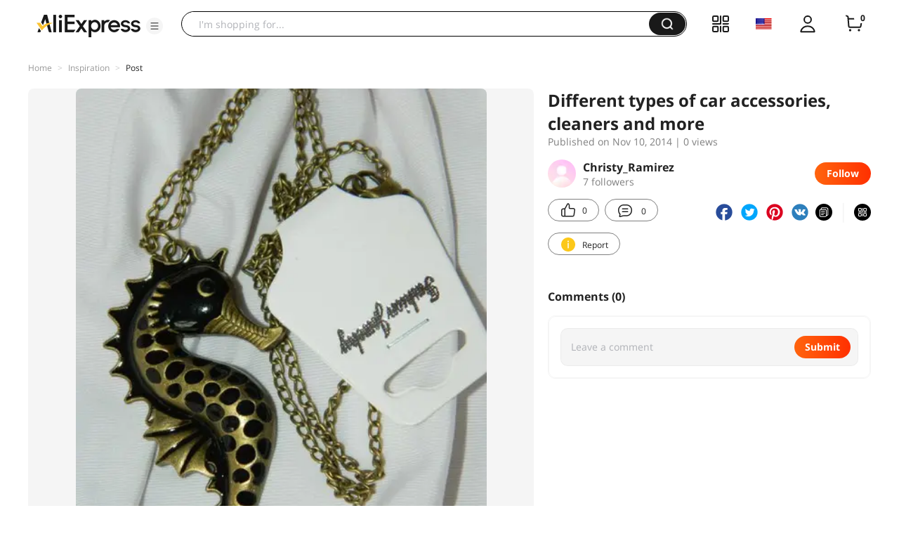

--- FILE ---
content_type: application/javascript
request_url: https://aplus.aliexpress.com/eg.js?t=1769308720243
body_size: 77
content:
window.goldlog=(window.goldlog||{});goldlog.Etag="MnD8ISt/QhkCARLdkFvtKDCd";goldlog.stag=2;